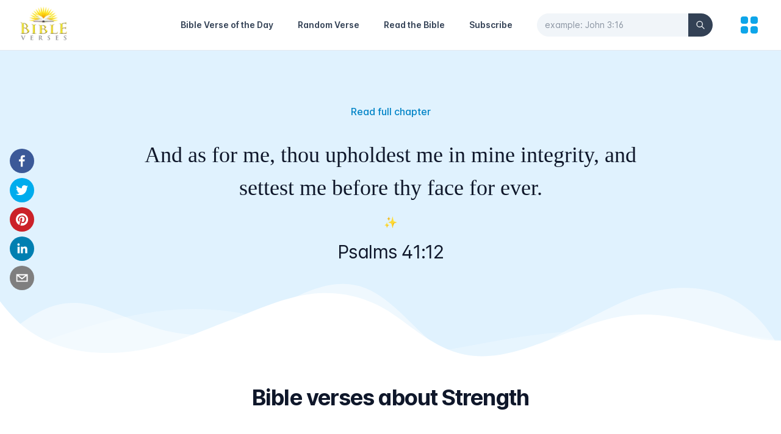

--- FILE ---
content_type: image/svg+xml
request_url: https://bibleverses.net/images/layer03.svg
body_size: 276
content:
<svg version="1.1" id="Layer_1" xmlns="http://www.w3.org/2000/svg" viewBox="0 0 1920 1080" preserveAspectRatio="none"><path d="M1683.616,703.619c-88.991-143.64-174.672-402.21-270.239-349.56c-66.816,36.45-126.624,229.14-187.072,387.45c-60.448,158.31-125.904,315.63-190.608,218.52c-66.096-99-114.976-428.49-165.808-657C825.568,103.77,770.144-6.66,712.129,18.99C638.368,52.02,568.272,295.02,502.801,466.02c-47.328,123.57-93.633,266.85-143.473,358.2C264,999,159.056,1001.43,76.304,648.449C44.224,511.74,20.8,332.28,0,142.29V1080h1920V192.96c-20.239,200.79-61.151,345.149-97.039,443.159C1778.016,759.15,1731.936,781.56,1683.616,703.619z"/></svg>

--- FILE ---
content_type: image/svg+xml
request_url: https://bibleverses.net/_next/static/media/pinterest.79d8ec62.svg
body_size: 283
content:
<svg xmlns="http://www.w3.org/2000/svg" fill-rule="evenodd" stroke-linejoin="round" stroke-miterlimit="2" clip-rule="evenodd" viewBox="0 0 24 24"><g transform="translate(-40 -40)"><rect width="24" height="24" x="40" y="40" fill="none"/><path fill="#1e293b" d="M340.244,241.091C334.224,241.091 329.336,245.979 329.336,252C329.336,258.021 334.224,262.909 340.244,262.909C346.265,262.909 351.153,258.021 351.153,252C351.153,245.979 346.265,241.091 340.244,241.091ZM340.244,242.891C345.271,242.891 349.353,246.973 349.353,252C349.353,257.027 345.271,261.109 340.244,261.109C335.217,261.109 331.136,257.027 331.136,252C331.136,246.973 335.217,242.891 340.244,242.891ZM339.468,253.78C339.642,253.903 339.852,253.969 340.244,253.969C342.169,253.969 343.732,252.406 343.732,250.481C343.732,248.556 342.169,246.993 340.244,246.993C338.319,246.993 336.756,248.556 336.756,250.481C336.756,251.014 336.957,251.561 337.275,251.958C337.586,252.346 337.523,252.913 337.136,253.223C336.748,253.534 336.181,253.471 335.871,253.084C335.309,252.384 334.956,251.42 334.956,250.481C334.956,247.563 337.326,245.193 340.244,245.193C343.163,245.193 345.532,247.563 345.532,250.481C345.532,253.4 343.163,255.769 340.244,255.769C339.749,255.769 339.385,255.722 339.092,255.631L338.594,258.086C338.495,258.573 338.02,258.888 337.533,258.789C337.046,258.69 336.731,258.215 336.83,257.728L338.485,249.573C338.584,249.086 339.059,248.771 339.546,248.87C340.033,248.969 340.348,249.444 340.249,249.931L339.468,253.78Z" transform="translate(-288 -200)"/></g></svg>

--- FILE ---
content_type: application/javascript; charset=utf-8
request_url: https://bibleverses.net/_next/static/chunks/pages/privacy-policy-f704553bacd9553e.js
body_size: 6356
content:
(self.webpackChunk_N_E=self.webpackChunk_N_E||[]).push([[396],{9587:function(e,o,r){(window.__NEXT_P=window.__NEXT_P||[]).push(["/privacy-policy",function(){return r(8442)}])},8442:function(e,o,r){"use strict";r.r(o),r.d(o,{default:function(){return a}});var i=r(5893),s=r(1664),t=r.n(s),n=r(7406);function a(){return(0,i.jsxs)(n.Z,{title:"Privacy Policy - Bibleverses.net",description:"This Privacy Policy describes Our policies and procedures on the collection, use and disclosure of Your information when You use the Service and tells You about Your privacy rights and how the law protects You.",children:[(0,i.jsx)("h1",{className:"text-center text-5xl font-black tracking-tight text-gray-800 p-4 mt-8",children:"Privacy Policy"}),(0,i.jsxs)("p",{className:"text-center font-light text-xl tracking-tight",children:["Something we missed?"," ",(0,i.jsx)("span",{className:"text-sky-600",children:(0,i.jsx)(t(),{href:"/contact",children:(0,i.jsx)("a",{children:"Email us"})})})]}),(0,i.jsxs)("article",{className:"prose prose-sky mx-auto px-4 py-16",children:[(0,i.jsx)("p",{children:"This Privacy Policy describes Our policies and procedures on the collection, use and disclosure of Your information when You use the Service and tells You about Your privacy rights and how the law protects You."}),(0,i.jsx)("p",{children:"We use Your Personal data to provide and improve the Service. By using the Service, You agree to the collection and use of information in accordance with this Privacy Policy."}),(0,i.jsx)("h2",{children:"Interpretation and Definitions"}),(0,i.jsx)("h3",{children:"Interpretation"}),(0,i.jsx)("p",{children:"The words of which the initial letter is capitalized have meanings defined under the following conditions. The following definitions shall have the same meaning regardless of whether they appear in singular or in plural."}),(0,i.jsx)("h3",{children:"Definitions"}),(0,i.jsx)("p",{children:"For the purposes of this Privacy Policy:"}),(0,i.jsxs)("ul",{children:[(0,i.jsx)("li",{children:(0,i.jsxs)("p",{children:[(0,i.jsx)("strong",{children:"Account"})," means a unique account created for You to access our Service or parts of our Service."]})}),(0,i.jsx)("li",{children:(0,i.jsxs)("p",{children:[(0,i.jsx)("strong",{children:"Company"}),' (referred to as either "the Company", "We", "Us" or "Our" in this Agreement) refers to Bibleverses.']})}),(0,i.jsx)("li",{children:(0,i.jsxs)("p",{children:[(0,i.jsx)("strong",{children:"Cookies"})," are small files that are placed on Your computer, mobile device or any other device by a website, containing the details of Your browsing history on that website among its many uses."]})}),(0,i.jsx)("li",{children:(0,i.jsxs)("p",{children:[(0,i.jsx)("strong",{children:"Country"})," refers to: Arizona, United States"]})}),(0,i.jsx)("li",{children:(0,i.jsxs)("p",{children:[(0,i.jsx)("strong",{children:"Device"})," means any device that can access the Service such as a computer, a cellphone or a digital tablet."]})}),(0,i.jsx)("li",{children:(0,i.jsxs)("p",{children:[(0,i.jsx)("strong",{children:"Personal Data"})," is any information that relates to an identified or identifiable individual."]})}),(0,i.jsx)("li",{children:(0,i.jsxs)("p",{children:[(0,i.jsx)("strong",{children:"Service"})," refers to the Website."]})}),(0,i.jsx)("li",{children:(0,i.jsxs)("p",{children:[(0,i.jsx)("strong",{children:"Service Provider"})," means any natural or legal person who processes the data on behalf of the Company. It refers to third-party companies or individuals employed by the Company to facilitate the Service, to provide the Service on behalf of the Company, to perform services related to the Service or to assist the Company in analyzing how the Service is used."]})}),(0,i.jsx)("li",{children:(0,i.jsxs)("p",{children:[(0,i.jsx)("strong",{children:"Third-party Social Media Service"})," refers to any website or any social network website through which a User can log in or create an account to use the Service."]})}),(0,i.jsx)("li",{children:(0,i.jsxs)("p",{children:[(0,i.jsx)("strong",{children:"Usage Data"})," refers to data collected automatically, either generated by the use of the Service or from the Service infrastructure itself (for example, the duration of a page visit)."]})}),(0,i.jsx)("li",{children:(0,i.jsxs)("p",{children:[(0,i.jsx)("strong",{children:"Website"})," refers to Bibleverses, accessible from"," ",(0,i.jsx)("a",{href:"https://bibleverses.net/",rel:"external nofollow noopener noreferrer",target:"_blank",children:"https://bibleverses.net/"})]})}),(0,i.jsx)("li",{children:(0,i.jsxs)("p",{children:[(0,i.jsx)("strong",{children:"You"})," means the individual accessing or using the Service, or the company, or other legal entity on behalf of which such individual is accessing or using the Service, as applicable."]})})]}),(0,i.jsx)("h2",{children:"Collecting and Using Your Personal Data"}),(0,i.jsx)("h3",{children:"Types of Data Collected"}),(0,i.jsx)("h3",{children:"Personal Data"}),(0,i.jsx)("p",{children:"While using Our Service, We may ask You to provide Us with certain personally identifiable information that can be used to contact or identify You. Personally identifiable information may include, but is not limited to:"}),(0,i.jsxs)("ul",{children:[(0,i.jsx)("li",{children:(0,i.jsx)("p",{children:"Email address"})}),(0,i.jsx)("li",{children:(0,i.jsx)("p",{children:"First name and last name"})}),(0,i.jsx)("li",{children:(0,i.jsx)("p",{children:"Phone number"})}),(0,i.jsx)("li",{children:(0,i.jsx)("p",{children:"Usage Data"})})]}),(0,i.jsx)("h3",{children:"Usage Data"}),(0,i.jsx)("p",{children:"Usage Data is collected automatically when using the Service."}),(0,i.jsx)("p",{children:"Usage Data may include information such as Your Device's Internet Protocol address (e.g. IP address), browser type, browser version, the pages of our Service that You visit, the time and date of Your visit, the time spent on those pages, unique device identifiers and other diagnostic data."}),(0,i.jsx)("p",{children:"When You access the Service by or through a mobile device, We may collect certain information automatically, including, but not limited to, the type of mobile device You use, Your mobile device unique ID, the IP address of Your mobile device, Your mobile operating system, the type of mobile Internet browser You use, unique device identifiers and other diagnostic data."}),(0,i.jsx)("p",{children:"We may also collect information that Your browser sends whenever You visit our Service or when You access the Service by or through a mobile device."}),(0,i.jsx)("h3",{children:"Information from Third-Party Social Media Services"}),(0,i.jsx)("p",{children:"The Company allows You to create an account and log in to use the Service through the following Third-party Social Media Services:"}),(0,i.jsxs)("ul",{children:[(0,i.jsx)("li",{children:"Google"}),(0,i.jsx)("li",{children:"Facebook"}),(0,i.jsx)("li",{children:"Twitter"})]}),(0,i.jsx)("p",{children:"If You decide to register through or otherwise grant us access to a Third-Party Social Media Service, We may collect Personal data that is already associated with Your Third-Party Social Media Service's account, such as Your name, Your email address, Your activities or Your contact list associated with that account."}),(0,i.jsx)("p",{children:"You may also have the option of sharing additional information with the Company through Your Third-Party Social Media Service's account. If You choose to provide such information and Personal Data, during registration or otherwise, You are giving the Company permission to use, share, and store it in a manner consistent with this Privacy Policy."}),(0,i.jsx)("h3",{children:"Tracking Technologies and Cookies"}),(0,i.jsx)("p",{children:"We use Cookies and similar tracking technologies to track the activity on Our Service and store certain information. Tracking technologies used are beacons, tags, and scripts to collect and track information and to improve and analyze Our Service. The technologies We use may include:"}),(0,i.jsxs)("ul",{children:[(0,i.jsxs)("li",{children:[(0,i.jsx)("strong",{children:"Cookies or Browser Cookies."})," A cookie is a small file placed on Your Device. You can instruct Your browser to refuse all Cookies or to indicate when a Cookie is being sent. However, if You do not accept Cookies, You may not be able to use some parts of our Service. Unless you have adjusted Your browser setting so that it will refuse Cookies, our Service may use Cookies."]}),(0,i.jsxs)("li",{children:[(0,i.jsx)("strong",{children:"Flash Cookies."}),' Certain features of our Service may use local stored objects (or Flash Cookies) to collect and store information about Your preferences or Your activity on our Service. Flash Cookies are not managed by the same browser settings as those used for Browser Cookies. For more information on how You can delete Flash Cookies, please read "Where can I change the settings for disabling, or deleting local shared objects?" available at'," ",(0,i.jsx)("a",{href:"https://helpx.adobe.com/flash-player/kb/disable-local-shared-objects-flash.html#main_Where_can_I_change_the_settings_for_disabling__or_deleting_local_shared_objects_",rel:"external nofollow noopener noreferrer",target:"_blank",children:"https://helpx.adobe.com/flash-player/kb/disable-local-shared-objects-flash.html"})]}),(0,i.jsxs)("li",{children:[(0,i.jsx)("strong",{children:"Web Beacons."})," Certain sections of our Service and our emails may contain small electronic files known as web beacons (also referred to as clear gifs, pixel tags, and single-pixel gifs) that permit the Company, for example, to count users who have visited those pages or opened an email and for other related website statistics (for example, recording the popularity of a certain section and verifying system and server integrity)."]})]}),(0,i.jsxs)("p",{children:['Cookies can be "Persistent" or "Session" Cookies. Persistent Cookies remain on Your personal computer or mobile device when You go offline, while Session Cookies are deleted as soon as You close Your web browser. You can learn more about cookies here:'," ",(0,i.jsx)("a",{href:"https://www.termsfeed.com/blog/cookies/",target:"_blank",rel:"noreferrer",children:"All About Cookies by TermsFeed"}),"."]}),(0,i.jsx)("p",{children:"We use both Session and Persistent Cookies for the purposes set out below:"}),(0,i.jsxs)("ul",{children:[(0,i.jsxs)("li",{children:[(0,i.jsx)("p",{children:(0,i.jsx)("strong",{children:"Necessary / Essential Cookies"})}),(0,i.jsx)("p",{children:"Type: Session Cookies"}),(0,i.jsx)("p",{children:"Administered by: Us"}),(0,i.jsx)("p",{children:"Purpose: These Cookies are essential to provide You with services available through the Website and to enable You to use some of its features. They help to authenticate users and prevent fraudulent use of user accounts. Without these Cookies, the services that You have asked for cannot be provided, and We only use these Cookies to provide You with those services."})]}),(0,i.jsxs)("li",{children:[(0,i.jsx)("p",{children:(0,i.jsx)("strong",{children:"Cookies Policy / Notice Acceptance Cookies"})}),(0,i.jsx)("p",{children:"Type: Persistent Cookies"}),(0,i.jsx)("p",{children:"Administered by: Us"}),(0,i.jsx)("p",{children:"Purpose: These Cookies identify if users have accepted the use of cookies on the Website."})]}),(0,i.jsxs)("li",{children:[(0,i.jsx)("p",{children:(0,i.jsx)("strong",{children:"Functionality Cookies"})}),(0,i.jsx)("p",{children:"Type: Persistent Cookies"}),(0,i.jsx)("p",{children:"Administered by: Us"}),(0,i.jsx)("p",{children:"Purpose: These Cookies allow us to remember choices You make when You use the Website, such as remembering your login details or language preference. The purpose of these Cookies is to provide You with a more personal experience and to avoid You having to re-enter your preferences every time You use the Website."})]})]}),(0,i.jsx)("p",{children:"For more information about the cookies we use and your choices regarding cookies, please visit our Cookies Policy or the Cookies section of our Privacy Policy."}),(0,i.jsx)("h2",{children:"Use of Your Personal Data"}),(0,i.jsx)("p",{children:"The Company may use Personal Data for the following purposes:"}),(0,i.jsxs)("ul",{children:[(0,i.jsx)("li",{children:(0,i.jsxs)("p",{children:[(0,i.jsx)("strong",{children:"To provide and maintain our Service"}),", including to monitor the usage of our Service."]})}),(0,i.jsx)("li",{children:(0,i.jsxs)("p",{children:[(0,i.jsx)("strong",{children:"To manage Your Account:"})," to manage Your registration as a user of the Service. The Personal Data You provide can give You access to different functionalities of the Service that are available to You as a registered user."]})}),(0,i.jsx)("li",{children:(0,i.jsxs)("p",{children:[(0,i.jsx)("strong",{children:"For the performance of a contract:"})," the development, compliance and undertaking of the purchase contract for the products, items or services You have purchased or of any other contract with Us through the Service."]})}),(0,i.jsx)("li",{children:(0,i.jsxs)("p",{children:[(0,i.jsx)("strong",{children:"To contact You:"})," To contact You by email, telephone calls, SMS, or other equivalent forms of electronic communication, such as a mobile application's push notifications regarding updates or informative communications related to the functionalities, products or contracted services, including the security updates, when necessary or reasonable for their implementation."]})}),(0,i.jsx)("li",{children:(0,i.jsxs)("p",{children:[(0,i.jsx)("strong",{children:"To provide You"})," with news, special offers and general information about other goods, services and events which we offer that are similar to those that you have already purchased or enquired about unless You have opted not to receive such information."]})}),(0,i.jsx)("li",{children:(0,i.jsxs)("p",{children:[(0,i.jsx)("strong",{children:"To manage Your requests:"})," To attend and manage Your requests to Us."]})}),(0,i.jsx)("li",{children:(0,i.jsxs)("p",{children:[(0,i.jsx)("strong",{children:"For business transfers:"})," We may use Your information to evaluate or conduct a merger, divestiture, restructuring, reorganization, dissolution, or other sale or transfer of some or all of Our assets, whether as a going concern or as part of bankruptcy, liquidation, or similar proceeding, in which Personal Data held by Us about our Service users is among the assets transferred."]})}),(0,i.jsx)("li",{children:(0,i.jsxs)("p",{children:[(0,i.jsx)("strong",{children:"For other purposes"}),": We may use Your information for other purposes, such as data analysis, identifying usage trends, determining the effectiveness of our promotional campaigns and to evaluate and improve our Service, products, services, marketing and your experience."]})})]}),(0,i.jsx)("p",{children:"We may share Your personal information in the following situations:"}),(0,i.jsxs)("ul",{children:[(0,i.jsxs)("li",{children:[(0,i.jsx)("strong",{children:"With Service Providers:"})," We may share Your personal information with Service Providers to monitor and analyze the use of our Service, to contact You."]}),(0,i.jsxs)("li",{children:[(0,i.jsx)("strong",{children:"For business transfers:"})," We may share or transfer Your personal information in connection with, or during negotiations of, any merger, sale of Company assets, financing, or acquisition of all or a portion of Our business to another company."]}),(0,i.jsxs)("li",{children:[(0,i.jsx)("strong",{children:"With Affiliates:"})," We may share Your information with Our affiliates, in which case we will require those affiliates to honor this Privacy Policy. Affiliates include Our parent company and any other subsidiaries, joint venture partners or other companies that We control or that are under common control with Us."]}),(0,i.jsxs)("li",{children:[(0,i.jsx)("strong",{children:"With business partners:"})," We may share Your information with Our business partners to offer You certain products, services or promotions."]}),(0,i.jsxs)("li",{children:[(0,i.jsx)("strong",{children:"With other users:"})," when You share personal information or otherwise interact in the public areas with other users, such information may be viewed by all users and may be publicly distributed outside. If You interact with other users or register through a Third-Party Social Media Service, Your contacts on the Third-Party Social Media Service may see Your name, profile, pictures and description of Your activity. Similarly, other users will be able to view descriptions of Your activity, communicate with You and view Your profile."]}),(0,i.jsxs)("li",{children:[(0,i.jsx)("strong",{children:"With Your consent"}),": We may disclose Your personal information for any other purpose with Your consent."]})]}),(0,i.jsx)("h2",{children:"Retention of Your Personal Data"}),(0,i.jsx)("p",{children:"The Company will retain Your Personal Data only for as long as is necessary for the purposes set out in this Privacy Policy. We will retain and use Your Personal Data to the extent necessary to comply with our legal obligations (for example, if we are required to retain your data to comply with applicable laws), resolve disputes, and enforce our legal agreements and policies."}),(0,i.jsx)("p",{children:"The Company will also retain Usage Data for internal analysis purposes. Usage Data is generally retained for a shorter period of time, except when this data is used to strengthen the security or to improve the functionality of Our Service, or We are legally obligated to retain this data for longer time periods."}),(0,i.jsx)("h2",{children:"Transfer of Your Personal Data"}),(0,i.jsx)("p",{children:"Your information, including Personal Data, is processed at the Company's operating offices and in any other places where the parties involved in the processing are located. It means that this information may be transferred to \u2014 and maintained on \u2014 computers located outside of Your state, province, country or other governmental jurisdiction where the data protection laws may differ than those from Your jurisdiction."}),(0,i.jsx)("p",{children:"Your consent to this Privacy Policy followed by Your submission of such information represents Your agreement to that transfer."}),(0,i.jsx)("p",{children:"The Company will take all steps reasonably necessary to ensure that Your data is treated securely and in accordance with this Privacy Policy and no transfer of Your Personal Data will take place to an organization or a country unless there are adequate controls in place including the security of Your data and other personal information."}),(0,i.jsx)("h2",{children:"Disclosure of Your Personal Data"}),(0,i.jsx)("h3",{children:"Business Transactions"}),(0,i.jsx)("p",{children:"If the Company is involved in a merger, acquisition or asset sale, Your Personal Data may be transferred. We will provide notice before Your Personal Data is transferred and becomes subject to a different Privacy Policy."}),(0,i.jsx)("h3",{children:"Law enforcement"}),(0,i.jsx)("p",{children:"Under certain circumstances, the Company may be required to disclose Your Personal Data if required to do so by law or in response to valid requests by public authorities (e.g. a court or a government agency)."}),(0,i.jsx)("h3",{children:"Other legal requirements"}),(0,i.jsx)("p",{children:"The Company may disclose Your Personal Data in the good faith belief that such action is necessary to:"}),(0,i.jsxs)("ul",{children:[(0,i.jsx)("li",{children:"Comply with a legal obligation"}),(0,i.jsx)("li",{children:"Protect and defend the rights or property of the Company"}),(0,i.jsx)("li",{children:"Prevent or investigate possible wrongdoing in connection with the Service"}),(0,i.jsx)("li",{children:"Protect the personal safety of Users of the Service or the public"}),(0,i.jsx)("li",{children:"Protect against legal liability"})]}),(0,i.jsx)("h2",{children:"Security of Your Personal Data"}),(0,i.jsx)("p",{children:"The security of Your Personal Data is important to Us, but remember that no method of transmission over the Internet, or method of electronic storage is 100% secure. While We strive to use commercially acceptable means to protect Your Personal Data, We cannot guarantee its absolute security."}),(0,i.jsx)("h2",{children:"Children's Privacy"}),(0,i.jsx)("p",{children:"Our Service does not address anyone under the age of 13. We do not knowingly collect personally identifiable information from anyone under the age of 13. If You are a parent or guardian and You are aware that Your child has provided Us with Personal Data, please contact Us. If We become aware that We have collected Personal Data from anyone under the age of 13 without verification of parental consent, We take steps to remove that information from Our servers."}),(0,i.jsx)("p",{children:"If We need to rely on consent as a legal basis for processing Your information and Your country requires consent from a parent, We may require Your parent's consent before We collect and use that information."}),(0,i.jsx)("h2",{children:"Links to Other Websites"}),(0,i.jsx)("p",{children:"Our Service may contain links to other websites that are not operated by Us. If You click on a third party link, You will be directed to that third party's site. We strongly advise You to review the Privacy Policy of every site You visit."}),(0,i.jsx)("p",{children:"We have no control over and assume no responsibility for the content, privacy policies or practices of any third party sites or services."}),(0,i.jsx)("h2",{children:"Changes to this Privacy Policy"}),(0,i.jsx)("p",{children:"We may update Our Privacy Policy from time to time. We will notify You of any changes by posting the new Privacy Policy on this page."}),(0,i.jsx)("p",{children:'We will let You know via email and/or a prominent notice on Our Service, prior to the change becoming effective and update the "Last updated" date at the top of this Privacy Policy.'}),(0,i.jsx)("p",{children:"You are advised to review this Privacy Policy periodically for any changes. Changes to this Privacy Policy are effective when they are posted on this page."}),(0,i.jsx)("p",{children:"Last updated: July 24, 2021"})]})]})}}},function(e){e.O(0,[664,12,406,774,888,179],(function(){return o=9587,e(e.s=o);var o}));var o=e.O();_N_E=o}]);